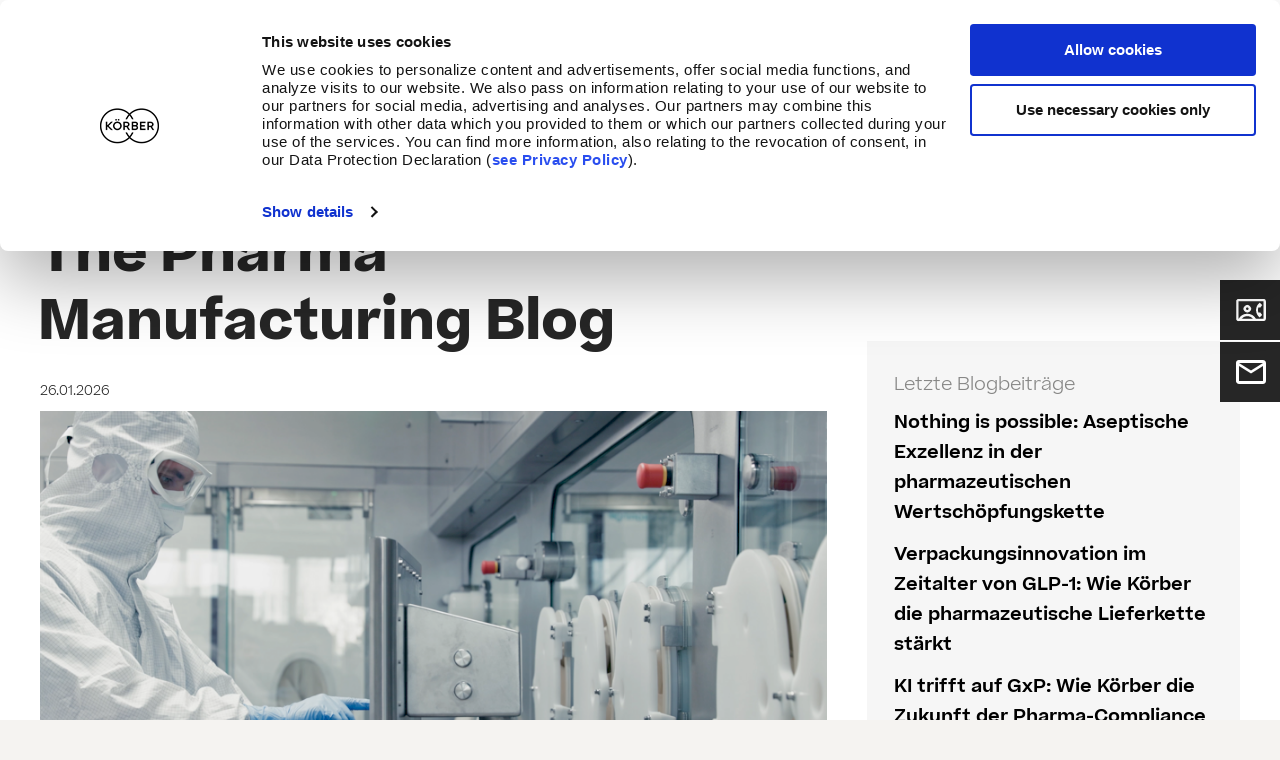

--- FILE ---
content_type: text/html; charset=utf-8
request_url: https://www.koerber-pharma.com/blog/page-3
body_size: 11929
content:
<!DOCTYPE html>
<html dir="ltr" lang="de-DE">
<head>

<meta charset="utf-8">
<!-- 
	This website is powered by TYPO3 - inspiring people to share!
	TYPO3 is a free open source Content Management Framework initially created by Kasper Skaarhoj and licensed under GNU/GPL.
	TYPO3 is copyright 1998-2026 of Kasper Skaarhoj. Extensions are copyright of their respective owners.
	Information and contribution at https://typo3.org/
-->



<title>Körber Pharma | Blog</title>
<meta http-equiv="x-ua-compatible" content="IE=edge" />
<meta name="generator" content="TYPO3 CMS" />
<meta name="viewport" content="width=device-width, initial-scale=1" />
<meta name="robots" content="index,follow" />
<meta property="og:image" content="https://www.koerber-pharma.com/typo3conf/ext/provider/Resources/Public/Frontend/Images/fallback.png" />
<meta property="og:image:url" content="https://www.koerber-pharma.com/typo3conf/ext/provider/Resources/Public/Frontend/Images/fallback.png" />
<meta property="og:image:width" content="0" />
<meta property="og:image:height" content="0" />
<meta property="og:type" content="website" />
<meta property="og:url" content="https://www.koerber-pharma.com/blog/page-3" />
<meta property="og:site_name" content="Körber Pharma" />
<meta property="og:title" content="Blog" />
<meta name="twitter:card" content="summary" />
<meta name="google" content="notranslate" />
<meta name="googlebot" content="index,follow" />
<meta name="baidu-site-verification" content="codeva-nhJGlVxNHy" />
<meta name="title" content="Blog" />

<link rel="stylesheet" href="/typo3temp/assets/compressed/merged-eb71971d4f07c88ff159c0d7fb28ee1d-f7d261b5b3f5e7fadab59cb8b88d9cd2.css?1769684205" media="all">

<link rel="stylesheet" href="/typo3temp/assets/compressed/merged-672cbe3050ae7ef41a93a09150884ff3-77c4192da81b234537bbaab4b4c50b57.css?1769684205" media="all">








	<script id="Cookiebot" src="https://consent.cookiebot.com/uc.js" data-cbid="db10d2ae-d634-454d-b5a0-f217a988c6f4" data-blockingmode="auto" type="text/javascript"></script>

	
	
			
			<!-- Google Tag Manager -->
			<script>
				var currentUserPageCulture = 'de';
				(function(w, d, s, l, i) {
					w[l] = w[l] || [];
					w[l].push({
						'gtm.start': new Date().getTime(),
						event: 'gtm.js'
					});
					var f = d.getElementsByTagName(s)[0],
						j = d.createElement(s),
						dl = l != 'dataLayer' ? '&l=' + l : '';
					j.async = true;
					j.src =
						'https://www.googletagmanager.com/gtm.js?id=' + i + dl;
					f.parentNode.insertBefore(j, f);
				})(window, document, 'script', 'dataLayer', 'GTM-M3M7F5G');
			</script>
			<!-- End Google Tag Manager -->
			
		

	
	
<link rel="apple-touch-icon" sizes="16x16" href="https://www.koerber-pharma.com/fileadmin/_processed_/a/b/csm_csm_koeber_67017ef8bf.png" /><link rel="apple-touch-icon" sizes="32x32" href="https://www.koerber-pharma.com/fileadmin/_processed_/a/b/csm_csm_koeber_49589fccc0.png" /><link rel="apple-touch-icon" sizes="96x96" href="https://www.koerber-pharma.com/fileadmin/_processed_/a/b/csm_csm_koeber_7b67cd4bd5.png" /><link rel="apple-touch-icon" sizes="144x144" href="https://www.koerber-pharma.com/fileadmin/_processed_/a/b/csm_csm_koeber_d7f1dcf0f3.png" /><link rel="apple-touch-icon" sizes="180x180" href="https://www.koerber-pharma.com/fileadmin/favicons/mes/csm_koeber.png" /><link rel="icon" type="image/png" href="https://www.koerber-pharma.com/fileadmin/_processed_/a/b/csm_csm_koeber_67017ef8bf.png" sizes="16x16" /><link rel="icon" type="image/png" href="https://www.koerber-pharma.com/fileadmin/_processed_/a/b/csm_csm_koeber_49589fccc0.png" sizes="32x32" /><link rel="icon" type="image/png" href="https://www.koerber-pharma.com/fileadmin/_processed_/a/b/csm_csm_koeber_7b67cd4bd5.png" sizes="96x96" /><link rel="icon" type="image/png" href="https://www.koerber-pharma.com/fileadmin/_processed_/a/b/csm_csm_koeber_d7f1dcf0f3.png" sizes="144x144" /><link rel="icon" type="image/png" href="https://www.koerber-pharma.com/fileadmin/favicons/mes/csm_koeber.png" sizes="180x180" /><meta name="msapplication-TileImage" content="https://www.koerber-pharma.com/fileadmin/_processed_/a/b/csm_csm_koeber_d7f1dcf0f3.png">


<link rel="canonical" href="https://www.koerber-pharma.com/blog/page-3"/>

<link rel="alternate" hreflang="de-DE" href="https://www.koerber-pharma.com/blog/page-3"/>
<link rel="alternate" hreflang="en-US" href="https://www.koerber-pharma.com/en/blog/page-3"/>
<link rel="alternate" hreflang="zh-guoyu" href="https://www.koerber-pharma.com/zh/%E5%8D%9A%E5%AE%A2/page-3"/>
<link rel="alternate" hreflang="x-default" href="https://www.koerber-pharma.com/blog/page-3"/>
</head>
<body class="preload">



		
				
						
					
			
		
		
		
		
	

<!-- Google Tag Manager --><noscript><iframe src="https://www.googletagmanager.com/ns.html?id=GTM-M3M7F5G" height="0" width="0" style="display:none;visibility:hidden"></iframe></noscript><!-- End Google Tag Manager --><div class="wrapper"><header class="megaMenuHeader mainHeader whiteHeader"><div class="navigationWrapper"><div class="navigationInner"><a class="logo" title="Körber Pharma" href="/"><img class="logo-normal" title="Körber Pharma" alt="Körber Pharma" src="/typo3conf/ext/provider/Resources/Public/Frontend/Images/logo.svg" width="1700" height="1000" loading="lazy" /><img class="logo-inverse" title="Körber Pharma" alt="Körber Pharma" src="/typo3conf/ext/provider/Resources/Public/Frontend/Images/logo-white.svg" width="1700" height="1000" loading="lazy" /></a><nav class="mainNavigationArea"><ul class="navPrimary"><li
				class="
			has-sub
			hasChildrenMainHeader"
				data-megaMenu-link="page-189"
			><a  href="/solutions"   title="Solutions &amp; Services">
        
            Solutions &amp; Services
        
    </a></li><li
				class="
			
			"
				data-megaMenu-link="page-3159"
			><a  href="/kundenerfolg"   title="Kundenerfolg">
        
            Kundenerfolg
        
    </a></li><li
				class="
			
			"
				data-megaMenu-link="page-3178"
			><a  href="/nachhaltigkeit"   title="Nachhaltigkeit">
        
            Nachhaltigkeit
        
    </a></li><li
				class="
			
			"
				data-megaMenu-link="page-3160"
			><a  href="/ecosystem"   title="Ökosystem">
        
            Ökosystem
        
    </a></li></ul><div class="subNavWrapper"><ul class="navMeta"><li class=""><a  href="/ueber-uns"   >
        
            Über uns
        
    </a></li><li class=""><a  href="/ueber-uns/standorte"   >
        
            Standorte
        
    </a></li><li class=""><a  href="/ueber-uns/mediacenter/downloads"   >
        
            Downloads
        
    </a></li><li class=""><a  href="/ueber-uns/events"   >
        
            Events
        
    </a></li><li class=""><a  href="/ueber-uns/karriere"   >
        
            Karriere
        
    </a></li><li class="active"><a  href="/blog"   >
        
            Blog
        
    </a></li><li class=""><a  href="/ueber-uns/kontakt"   >
        
            Kontakt
        
    </a></li></ul><div class="navLanguages"><a class="active" href="#" hreflang="de-DE">Deutsch</a><ul><li class=""><a href="/blog/page-3" hreflang="de-DE">Deutsch</a></li><li class=""><a href="/en/blog/page-3" hreflang="en-US">English</a></li><li class=""><a href="https://www.koerber-pharma.cn/blog/page-3" hreflang="zh-guoyu">中文</a></li><p><li><a href="https://www.koerber-pharma.jp" target="_parent" hreflang="ja-JP">日本</a></li></p></ul></div><div class="searchform"><div class="tx-solr-search-form"><form method="get" id="form_kesearch_searchfield" action="https://www.koerber-pharma.com/suche" data-suggest="https://www.koerber-pharma.com/suche?type=7384" data-suggest-header="Top Results"
          accept-charset="utf-8"><div class="inner"><input type="text" autocomplete="off" name="tx_solr[q]" value="" placeholder="Suchen nach" class="tx-solr-q js-solr-q tx-solr-suggest tx-solr-suggest-focus"><canvas width="30" height="30" class="active"></canvas><button type="submit" id="ke_search_searchfield_submit"></button></div></form></div></div></div></nav><a class="toggle-nav"></a></div></div><div class="megaMenus"><div class="megaMenusInner"><section class="megaMenu" data-megaMenu="page-189"><button class="close"><span>Solutions &amp; Services</span></button><nav class="megaNavigation"><ul><li class="hasChildrenHeader" data-megaContent-link="page-189-overview"><button class="current">
											Übersicht
										</button></li><li class="hasChildrenHeader" data-megaContent-link="page-197"><button>
													Software
												</button></li><li class="hasChildrenHeader" data-megaContent-link="page-196"><button>
													Transportsysteme
												</button></li><li class="hasChildrenHeader" data-megaContent-link="page-195"><button>
													Inspektionsmaschinen
												</button></li><li class="hasChildrenHeader" data-megaContent-link="page-194"><button>
													Verpackungsmaschinen
												</button></li><li class="hasChildrenHeader" data-megaContent-link="page-193"><button>
													Verpackungslösungen
												</button></li><li><a href="/solutions/aseptische-verfahrensloesungen">
													Aseptische Verfahrenslösungen
												</a></li><li class="hasChildrenHeader" data-megaContent-link="page-191"><button>
													Beratung
												</button></li><li class="hasChildrenHeader" data-megaContent-link="page-205"><button>
													Services
												</button></li></ul></nav><div class="megaContent megaContentOpen megaAccordion-Content closeOnMobile" data-megaContent="page-189-overview"><header class="megaContentHeader hasChildrenHeader megaAccordionHeader-Content"><button>
									Übersicht
								</button><span class="plus small" /></header><section class="megaContentSection megaAccordionContent"><div class="textArea big megaDivider"><h3>Unsere Lösungen</h3><div class="megaTeaserContent"><p>Wir haben für alles eine Lösung – und was noch wichtiger ist: Alle Lösungen arbeiten durch unseren Ökosystem-Ansatz optimal zusammen. In unseren derzeit sieben Kompetenzbereichen stehen wir Ihnen mit unserem umfassenden Know-how mit Rat und Tat zur Seite.</p><p><a href="/solutions" class="more">Alle Lösungen</a></p></div></div></section></div><div class="megaContent"></div><div class="megaContent" data-megaContent="page-197"><header class="megaContentHeader hasChildrenHeader megaAccordionHeader-Content"><a href="/solutions/software">Software</a><span class="plus small" /></header><section class="megaContentSection"><div class="textArea big megaDivider"><h3>Software</h3><div class="megaTeaserContent"><p>Mit unserem Werum PAS-X MES – am Standort oder in der Cloud installiert – und unseren Softwarelösungen für Datenanalyse, Track &amp; Trace, vernetzte Fabriken und intelligente Verpackungen sind wir der weltweit führende Anbieter und Partner der Pharma- und Biotechindustrie. Mit unserem ganzheitlichen Verständnis und Einsatz der Digitalisierung bleiben Sie zukunftssicher und verbinden digitale Innovation mit Nachhaltigkeit.</p><p><a href="/solutions/software" class="more">Übersicht Software</a></p></div></div><div class="navigationArea  siteLinkNavigation"><section class="slotsWrapper"><div class="slot"><nav><header class=""><a href="/solutions/software/pasx-extended">PAS-X: Weit mehr als ein MES</a></header></nav><nav><header class=""><a href="/solutions/software/werum-pas-x-mes-suite">PAS-X MES Suite</a></header></nav><nav><header class=""><a href="/solutions/software/werum-pas-x-add-ons">Werum PAS-X Add-ons</a></header></nav><nav><header class=""><a href="/solutions/software/werum-pas-x-fuer-zell-und-gentherapie">Werum PAS-X für Zell- und Gentherapie</a></header></nav><nav><header class=""><a href="/solutions/software/regulatory-information-management">Regulatory Information Management (RIM)</a></header></nav><nav><header class=""><a href="/solutions/software/pasx-kai">PAS-X K.AI</a></header></nav></div><div class="slot"><nav><header class=""><a href="/solutions/software/werum-pas-x-as-a-service">Cloud-basiert: Werum PAS-X as a Service</a></header></nav><nav><header class=""><a href="/solutions/software/werum-pas-x-savvy">Werum PAS-X Savvy Suite</a></header></nav><nav><header class=""><a href="/solutions/software/werum-pas-x-content-suite">Werum PAS-X Content Suite</a></header></nav><nav><header class=""><a href="/solutions/software/pas-x-biopharma-solution">PAS-X Biopharma Solution</a></header></nav><nav><header class=""><a href="/solutions/digital">Digital solutions</a></header></nav></div></section></div><div class="teaserArea megaDivider"><div class="megaWrapper"><article class="teaser"><a href="/solutions/software/pasx-extended" class="imageContainer"><img title="PAS-X: Weit mehr als ein MES" src="/fileadmin/_processed_/0/b/csm_Menu-Teaser-Werum-PAS-X-extended_f872e573e2.jpg" width="200" height="155" alt="" loading="lazy" /></a><div class="contentContainer"><h4><a href="/solutions/software/pasx-extended">
				PAS-X: Weit mehr als ein MES
			</a></h4><div class="megaTeaserContent"><p>PAS-X umfasst verschiedene Suiten für MES Software, Intelligence Software, Content und Services</p><div class="link"><a href="/solutions/software/pasx-extended" class="more">
					Weiterlesen
				</a></div></div></div></article></div></div></section></div><div class="megaContent" data-megaContent="page-196"><header class="megaContentHeader hasChildrenHeader megaAccordionHeader-Content"><a href="/solutions/transportsysteme">Transportsysteme</a><span class="plus small" /></header><section class="megaContentSection"><div class="textArea big megaDivider"><h3>Transportsysteme</h3><div class="megaTeaserContent"><p>Suchen Sie nach Wegen, die Komplexität Ihrer Produktion zu reduzieren und gleichzeitig flexibel auf Veränderungen in der Pharmaindustrie zu reagieren? Sie wünschen sich perfekt abgestimmte Produktionslinien, die nahtlos mit Ihrer bestehenden Software und Ihren Maschinen zusammenarbeiten? Wir sind Spezialisten für komplette Transportsysteme im Bereich Pharma- und Medizinprodukte. Unsere Lösungen sind maßgebend im Bereich des kontaktlosen und sicheren Transports von z.B. Glasspritzen.</p><p><a href="/solutions/transportsysteme" class="more">Übersicht Transportsysteme</a></p></div></div><div class="navigationArea  siteLinkNavigation"><section class="slotsWrapper"><div class="slot"><nav><header class=""><a href="/solutions/transportsysteme/transportsysteme">Produkt Transportsysteme</a></header></nav><nav><header class=""><a href="/solutions/transportsysteme/kontakt-linienintegration-transportsysteme">Linienintegration</a></header></nav><nav><header class=""><a href="/solutions/transportsysteme/massgeschneiderte-transportsysteme">Maßgeschneiderte Transportsysteme</a></header></nav></div><div class="slot"><nav><header class=""><a href="/solutions/transportsysteme/nest-und-tray-handling">Nest- und Tray-Handling</a></header></nav><nav><header class=""><a href="/solutions/transportsysteme/speicheroptionen">Speicheroptionen</a></header></nav></div></section></div></section></div><div class="megaContent" data-megaContent="page-195"><header class="megaContentHeader hasChildrenHeader megaAccordionHeader-Content"><a href="/solutions/inspektion">Inspektionsmaschinen</a><span class="plus small" /></header><section class="megaContentSection"><div class="textArea big megaDivider"><h3>Inspektion</h3><div class="megaTeaserContent"><p>Als weltweit führender Inspektionsexperte entwickeln wir Lösungen für die Pharma- und Biotechindustrie. Unser Angebot reicht von KI-gestützten Hochleistungsmaschinen und Halbautomaten über Laboreinheiten bis Inspektionsapplikationen für die Inprozesskontrolle. Als Pionier auf diesem Gebiet sorgen wir stets dafür, dass Maschinen und Software die gleiche Sprache sprechen.</p><p><a href="/solutions/inspektion" class="more">Übersicht Inspektion</a></p></div></div><div class="navigationArea  siteLinkNavigation"><section class="slotsWrapper"><div class="slot"><nav><header class=""><a href="/solutions/inspektion/maschinen-finder-inspektion">Maschinen-Finder</a></header></nav><nav><header class=""><a href="/solutions/inspektion/automatische-inspektion">Automatische Inspektion</a></header></nav><nav><header class=""><a href="/solutions/inspektion/halbautomatische-inspektion-v90">Halbautomatische Inspektion</a></header></nav><nav><header class=""><a href="/solutions/generalueberholte-maschinen">Generalüberholte Maschinen</a></header></nav></div><div class="slot"><nav><header class=""><a href="/solutions/inspektion/inprozesskontrolle">Inprozesskontrolle</a></header></nav><nav><header class=""><a href="/solutions/inspektion/laborequipment">Laborequipment</a></header></nav><nav><header class=""><a href="/solutions/inspektion/kontakt-linienintegration-inspektion">Linienintegration</a></header></nav></div></section></div><div class="teaserArea megaDivider"><h3>Maschinen-Finder</h3><div class="megaWrapper"><article class="teaser"><a href="/solutions/inspektion/maschinen-finder-inspektion" class="imageContainer"><img title="Ihr direkter Weg zu unseren Maschinen" src="/fileadmin/_processed_/f/0/csm_01_Solutions_Inspection_02395b7686.jpg" width="200" height="156" alt="" loading="lazy" /></a><div class="contentContainer"><h4><a href="/solutions/inspektion/maschinen-finder-inspektion">
				Ihr direkter Weg zu unseren Maschinen
			</a></h4><div class="megaTeaserContent"><p>Filtern Sie nach den Kriterien, die Ihnen wichtig sind.</p><div class="link"><a href="/solutions/inspektion/maschinen-finder-inspektion" class="more">
					Weiterlesen
				</a></div></div></div></article></div></div><div class="teaserArea megaDivider"><div class="megaWrapper"><article class="teaser"><a href="/services/xpert-view" class="imageContainer"><img title="Remote Service Tool Körber Xpert View" src="/fileadmin/_processed_/a/1/csm_xpert-view-teaser_240452ce85.jpg" width="200" height="156" alt="" loading="lazy" /></a><div class="contentContainer"><h4><a href="/services/xpert-view">
				Remote Service Tool Körber Xpert View
			</a></h4><div class="megaTeaserContent"><p>Unterstützung, wann und wo immer sie benötigt wird. Reduzieren Sie mit Körber Xpert View Ihre Ausfallzeiten und verbessern Sie Ihre Produktionsqualität.</p><div class="link"><a href="/services/xpert-view" class="more">
					Weiterlesen
				</a></div></div></div></article></div></div></section></div><div class="megaContent" data-megaContent="page-194"><header class="megaContentHeader hasChildrenHeader megaAccordionHeader-Content"><a href="/solutions/verpackungsmaschinen">Verpackungsmaschinen</a><span class="plus small" /></header><section class="megaContentSection"><div class="textArea big megaDivider"><h3>Verpackungsmaschinen</h3><div class="megaTeaserContent"><p>Wir sind führender Anbieter von Verpackungsmaschinen für flüssige und feste pharmazeutische- sowie für medizinische Produkte. Mit unseren Blister-, Sachet- und Stickpackmaschinen bieten wir Lösungen für Primärverpackungen. Unsere Side- und Topload-Kartonierer setzen weltweit Standards für die Sekundärverpackung. Unser Ökosystem-Ansatz stellt sicher, dass alle Maschinen, Software und anderen Komponenten harmonisch und auf höchstem Niveau zusammenarbeiten.</p><p><a href="/solutions/verpackungsmaschinen" class="more">Übersicht Verpackungsmaschinen</a></p></div></div><div class="navigationArea  siteLinkNavigation"><section class="slotsWrapper"><div class="slot"><nav><header class=""><a href="/solutions/verpackungsmaschinen/blister">Blisterlinien</a></header></nav><nav><header class=""><a href="/solutions/verpackungsmaschinen/kontakt-linienintegration-packaging">Linienintegration</a></header></nav><nav><header class=""><a href="/solutions/generalueberholte-maschinen">Generalüberholte Maschinen</a></header></nav></div><div class="slot"><nav><header class=""><a href="/solutions/verpackungsmaschinen/kartonierer">Kartonierer</a></header></nav><nav><header class=""><a href="/solutions/verpackungsmaschinen/sachet-und-stickpack">Sachet- und Stickpacklinien</a></header></nav><nav><header class=""><a href="/solutions/verpackungsmaschinen/end-of-line-loesungen">End of Line-Lösungen</a></header></nav></div></section></div><div class="teaserArea megaDivider"><div class="megaWrapper"><article class="teaser"><a href="/solutions/verpackungsmaschinen/end-of-line-loesungen/topload-sammelpacker" class="imageContainer"><img title="K.Pak Topload Case Packer" src="/fileadmin/_processed_/1/b/csm_Header-Packagaging-Machines-End-of-Line_3dfdacbd05.png" width="200" height="199" alt="" loading="lazy" /></a><div class="contentContainer"><h4><a href="/solutions/verpackungsmaschinen/end-of-line-loesungen/topload-sammelpacker">
				K.Pak Topload Case Packer
			</a></h4><div class="megaTeaserContent"><p>Introducing our latest solution from Körber; the K.Pak Topload Case Packer! Created specifically for the pharmaceutical industry, the K.Pak solution provides operator-friendly machines to complete any production line. Our solution focuses on innovative technology, high-quality design and expert handling and packaging of your product. It’s time to start connecting the dots with Körber!</p><div class="link"><a href="/solutions/verpackungsmaschinen/end-of-line-loesungen/topload-sammelpacker" class="more">
					Weiterlesen
				</a></div></div></div></article></div></div></section></div><div class="megaContent" data-megaContent="page-193"><header class="megaContentHeader hasChildrenHeader megaAccordionHeader-Content"><a href="/solutions/verpackungsmaterial">Verpackungslösungen</a><span class="plus small" /></header><section class="megaContentSection"><div class="textArea big megaDivider"><h3>Verpackungslösungen</h3><div class="megaTeaserContent"><p>Als langjährige Spezialisten entwickeln wir Verpackungslösungen für innovative und hochwertige Pharma-Sekundärverpackungen aus Karton. Wir bieten Ihnen Lösungen für Fälschungssicherheit, Standard- Faltschachteln und vieles mehr.</p><p><a href="/solutions/verpackungsmaterial" class="more">Übersicht Verpackungslösungen</a></p></div></div><div class="navigationArea  siteLinkNavigation"><section class="slotsWrapper"><div class="slot"><nav><header class=""><a href="/services/verpackungsentwicklung">Verpackungsentwicklung</a></header></nav><nav><header class=""><a href="/solutions/verpackungsmaterial/nachhaltige-verpackungen">Nachhaltige Verpackungen</a></header></nav><nav><header class=""><a href="/solutions/verpackungsmaterial/intelligente-verpackungen">Intelligente Verpackungen</a></header></nav><nav><header class=""><a href="/solutions/verpackungsmaterial/klinische-studien">Kleinserien und klinische Studien</a></header></nav><nav><header class=""><a href="/solutions/verpackungsmaterial/service-fuer-marketingmaterialien">Service für Marketingmaterialien</a></header></nav></div><div class="slot"><nav><header class=""><a href="/solutions/faltschachteln">Faltschachteln</a></header></nav><nav><header class=""><a href="/solutions/verpackungsmaterial#c1777">Sichere Verpackungen</a></header></nav><nav><header class=""><a href="/solutions/verpackungsmaterial/wallet-verpackungen">Wallet Verpackungen</a></header></nav><nav><header class=""><a href="/solutions/verpackungsmaterial/verpackungs-aufrichte-service">Verpackungs Aufrichte Service</a></header></nav><nav><header class=""><a href="/solutions/verpackungsmaterial/etiketten-und-packungsbeilagen">Etiketten &amp; Packungsbeilagen</a></header></nav></div></section></div><div class="teaserArea megaDivider"><div class="megaWrapper"><article class="teaser"><a href="/blog/wie-kann-ein-anbieter-von-packaging-qualification-service-bei-der-beschleunigung-von-produkteinfuehrungen-unterstuetzen" class="imageContainer"><img title="Von der Entwicklung bis zur Marktreife" src="/fileadmin/_processed_/4/2/csm_PQS_MB_2_411444bb83.jpg" width="200" height="156" alt="" loading="lazy" /></a><div class="contentContainer"><h4><a href="/blog/wie-kann-ein-anbieter-von-packaging-qualification-service-bei-der-beschleunigung-von-produkteinfuehrungen-unterstuetzen">
				Von der Entwicklung bis zur Marktreife
			</a></h4><div class="megaTeaserContent"><p>Körber bietet Packaging Qualification Services aus einer Hand.</p><div class="link"><a href="/blog/wie-kann-ein-anbieter-von-packaging-qualification-service-bei-der-beschleunigung-von-produkteinfuehrungen-unterstuetzen" class="more">
					Weiterlesen
				</a></div></div></div></article></div></div></section></div><div class="megaContent"><header class="megaContentHeader "><a href="/solutions/aseptische-verfahrensloesungen">Aseptische Verfahrenslösungen</a></header></div><div class="megaContent" data-megaContent="page-191"><header class="megaContentHeader hasChildrenHeader megaAccordionHeader-Content"><a href="/solutions/beratung">Beratung</a><span class="plus small" /></header><section class="megaContentSection"><div class="textArea big megaDivider"><h3>Beratung</h3><div class="megaTeaserContent"><p>Unsere Experten beraten Sie nach der Analyse Ihrer Anforderungen, zeigen Ihnen Optimierungspotenziale auf und unterstützen Sie bei der Implementierung von Projekten in allen Bereichen der Pharma-, Biotech- und Medizinproduktindustrie. Unser Ziel ist die ganzheitliche Optimierung Ihrer Factory of Excellence.</p><p><a href="/solutions/beratung" class="more">Übersicht Beratung</a></p></div></div><div class="navigationArea  siteLinkNavigation"><section class="slotsWrapper"><div class="slot"><nav><header class=""><a href="/solutions/beratung#c1804">Manufacturing Execution System-Beratung</a></header></nav><nav><header class=""><a href="/solutions/beratung/digitalconsulting">Digital Transformation-Beratung</a></header></nav><nav><header class=""><a href="/solutions/beratung#c1802">Manufacturing Operations Management-Beratung</a></header></nav><nav><header class=""><a href="/solutions/beratung/supply-chain-management-beratung">Supply Chain Management-Beratung</a></header></nav></div><div class="slot"><nav><header class=""><a href="/solutions/beratung#c1803">Computerized System Validation (CSV)-Beratung</a></header></nav><nav><header class=""><a href="/solutions/digital/lineoptimizer">Line-Optimierung</a></header></nav><nav><header class=""><a href="/solutions/beratung/track-trace-beratung">Track &amp; Trace-Beratung</a></header></nav><nav><header class=""><a href="/services/pas-x-cmc-innovation-consulting">PAS-X CMC Innovation-Beratung</a></header></nav></div></section></div><div class="teaserArea megaDivider"><div class="megaWrapper"></div></div><div class="teaserArea megaDivider"><div class="megaWrapper"></div></div></section></div><div class="megaContent" data-megaContent="page-205"><header class="megaContentHeader hasChildrenHeader megaAccordionHeader-Content"><a href="/services">Services</a><span class="plus small" /></header><section class="megaContentSection"><div class="textArea big megaDivider"><h3>Services</h3><div class="megaTeaserContent"><p>Sie benötigen Hilfe bei einem bestimmten Produkt oder haben Fragen zu einem unserer Kompetenzbereiche? Skalieren und entwickeln Sie Ihre Factory of Excellence optimal weiter – mit Körber. Wir bieten Ihnen proaktive, datengestützte Beratung und Services für nachhaltigen Erfolg.</p><p><a href="/services" class="more">Alle Services</a></p></div></div><div class="textArea big megaDivider"><h3>Ticketsystem für Machine Services</h3><div class="megaTeaserContent"><p>Unser neues Ticket-System ist jetzt live und macht es einfacher als je zuvor, Support anzufordern, den Fortschritt zu verfolgen und Service-Informationen für Ihre Maschinen abzurufen.</p><p><a href="https://myportal.koerber-pharma.com/" target="_blank" class="more" rel="noreferrer">Zum Ticket-System</a></p></div></div><div class="navigationArea  siteLinkNavigation"><section class="slotsWrapper"><div class="slot"><nav><header class=""><a href="/services/machine-services">Machine Services</a></header></nav><nav><header class=""><a href="/services/xpert-view">Xpert View (remote assistance)</a></header></nav><nav><header class=""><a href="/services/academy">Akademie (Training)</a></header></nav><nav><header class=""><a href="/services/ersatzteile">Ersatzteile</a></header></nav><nav><header class=""><a href="/services/formatteile">Formatteile (Teileanpassung)</a></header></nav><nav><header class=""><a href="/services/qualitaet-und-compliance">Qualität &amp; Compliance</a></header></nav><nav><header class=""><a href="/services/implementierung">Software-Implementierung</a></header></nav><nav><header class=""><a href="/services/pas-x-cmc-innovation-consulting">PAS-X CMC Innovation Consulting</a></header></nav></div><div class="slot"><nav><header class=""><a href="/services/smart-service">Smart service (machine support)</a></header></nav><nav><header class=""><a href="/services/service-vereinbarungen">Servicevereinbarungen</a></header></nav><nav><header class=""><a href="/services/vor-ort-service">Vor-Ort-Service</a></header></nav><nav><header class=""><a href="/services/upgrade">Upgrades</a></header></nav><nav><header class=""><a href="/services/obsoleszenz">Obsoleszenz Management</a></header></nav><nav><header class=""><a href="/services/pas-x-mbr-services">MBR Studio</a></header></nav><nav><header class=""><a href="/services/packaging-qualification-services">Packaging Qualification Services</a></header></nav><nav><header class=""><a href="/services/verpackungsentwicklung">Verpackungsentwicklung</a></header></nav></div></section></div></section></div></section><section class="megaMenu" data-megaMenu="page-3159"><button class="close"><span>Kundenerfolg</span></button><nav class="megaNavigation"><ul><li><a class="current" href="/kundenerfolg">
											Übersicht
										</a></li></ul></nav></section><section class="megaMenu" data-megaMenu="page-3178"><button class="close"><span>Nachhaltigkeit</span></button><nav class="megaNavigation"><ul><li><a class="current" href="/nachhaltigkeit">
											Übersicht
										</a></li></ul></nav></section><section class="megaMenu" data-megaMenu="page-3160"><button class="close"><span>Ökosystem</span></button><nav class="megaNavigation"><ul><li><a class="current" href="/ecosystem">
											Übersicht
										</a></li></ul></nav></section><div class="subNavWrapper"><ul class="navMeta"><li class=""><a  href="/ueber-uns"   >
        
            Über uns
        
    </a></li><li class=""><a  href="/ueber-uns/standorte"   >
        
            Standorte
        
    </a></li><li class=""><a  href="/ueber-uns/mediacenter/downloads"   >
        
            Downloads
        
    </a></li><li class=""><a  href="/ueber-uns/events"   >
        
            Events
        
    </a></li><li class=""><a  href="/ueber-uns/karriere"   >
        
            Karriere
        
    </a></li><li class="active"><a  href="/blog"   >
        
            Blog
        
    </a></li><li class=""><a  href="/ueber-uns/kontakt"   >
        
            Kontakt
        
    </a></li></ul><div class="navLanguages"><a class="active" href="#" hreflang="de-DE">Deutsch</a><ul><li class=""><a href="/blog/page-3" hreflang="de-DE">Deutsch</a></li><li class=""><a href="/en/blog/page-3" hreflang="en-US">English</a></li><li class=""><a href="https://www.koerber-pharma.cn/blog/page-3" hreflang="zh-guoyu">中文</a></li><p><li><a href="https://www.koerber-pharma.jp" target="_parent" hreflang="ja-JP">日本</a></li></p></ul></div></div></div></div></header><div class="container"><!--TYPO3SEARCH_begin--><div class="blog-list teasers"><div class="blog-detail__header"></div><div class="row justify-content-between"><div class="col-12 col-lg-8"><a class="anchor" id="c1409"></a><div class="spacing-t-m"><h1 class="order-1">
                        
                                The Pharma Manufacturing Blog
                            
                    </h1><div class="row"><div class="col-12"><div class="teaser is-first"><a class="category" rel="bookmark" href="/blog/nothing-is-possible-aseptische-exzellenz-in-der-pharmazeutischen-wertschoepfungskette"><time class="entry-date published" datetime="2026-01-26T14:57:55-+0100" itemprop="datepublished">26.01.2026</time></a><a class="image-container" href="/blog/nothing-is-possible-aseptische-exzellenz-in-der-pharmazeutischen-wertschoepfungskette"><div class="image-wrap"><img src="/fileadmin/_processed_/5/c/csm_Screenshot_Video_4-52s_73c3b12abb.png" width="876" height="525" alt="" /></div></a><div class="textbox"><h1 itemprop="name" class="copy-md bold"><a href="/blog/nothing-is-possible-aseptische-exzellenz-in-der-pharmazeutischen-wertschoepfungskette">Nothing is possible: Aseptische Exzellenz in der pharmazeutischen Wertschöpfungskette</a></h1><p></p><p itemprop="description">Stellen Sie sich vor: Ein lebenswichtiges Medikament wird hergestellt, und der Unterschied zwischen Erfolg und Misserfolg liegt in der Aufrechterhaltung einer aseptischen Umgebung, in der selbst mikroskopische Verunreinigungen aus dem Produktionsprozess eliminiert werden.</p><a class="more" rel="bookmark" href="/blog/nothing-is-possible-aseptische-exzellenz-in-der-pharmazeutischen-wertschoepfungskette">
				Weiterlesen
			</a></div></div></div><div class="col-6"><div class="teaser "><a class="category" rel="bookmark" href="/blog/verpackungsinnovation-im-zeitalter-von-glp-1-wie-koerber-die-pharmazeutische-lieferkette-staerkt"><time class="entry-date published" datetime="2025-12-05T17:14:21-+0100" itemprop="datepublished">05.12.2025</time></a><a class="image-container" href="/blog/verpackungsinnovation-im-zeitalter-von-glp-1-wie-koerber-die-pharmazeutische-lieferkette-staerkt"><div class="image-wrap"><img src="/fileadmin/_processed_/7/4/csm_header-glp-1_9afced2522.jpg" width="403" height="403" alt="" /></div></a><div class="textbox"><h1 itemprop="name" class="copy-md bold"><a href="/blog/verpackungsinnovation-im-zeitalter-von-glp-1-wie-koerber-die-pharmazeutische-lieferkette-staerkt">Verpackungsinnovation im Zeitalter von GLP-1: Wie Körber die pharmazeutische Lieferkette stärkt</a></h1><p></p><p itemprop="description">In einer Welt, in der Innovationen im Gesundheitswesen rasend schnell voranschreiten, müssen pharmazeutische Verpackungen nicht nur Schritt halten, sondern auch zukünftige Entwicklungen antizipieren.</p><a class="more" rel="bookmark" href="/blog/verpackungsinnovation-im-zeitalter-von-glp-1-wie-koerber-die-pharmazeutische-lieferkette-staerkt">
				Weiterlesen
			</a></div></div></div><div class="col-6"><div class="teaser "><a class="category" rel="bookmark" href="/blog/ki-trifft-auf-gxp"><time class="entry-date published" datetime="2025-09-23T16:45:51-+0200" itemprop="datepublished">23.09.2025</time></a><a class="image-container" href="/blog/ki-trifft-auf-gxp"><div class="image-wrap"><img src="/fileadmin/_processed_/3/b/csm_Stefan_Muench_Web_Large-LD_04061_dc08e36431.jpg" width="403" height="403" alt="" /></div></a><div class="textbox"><h1 itemprop="name" class="copy-md bold"><a href="/blog/ki-trifft-auf-gxp">KI trifft auf GxP: Wie Körber die Zukunft der Pharma-Compliance gestaltet</a></h1><p></p><p itemprop="description">Künstliche Intelligenz verändert die Pharmaindustrie rasant und definiert neu, wie Unternehmen entwickeln, produzieren und Qualität sichern. Dies stellt eine erhebliche Herausforderung dar: Wie kann man KI einsetzen, ohne Compliance, Produktqualität und vor allem die Patientensicherheit zu gefährden?</p><a class="more" rel="bookmark" href="/blog/ki-trifft-auf-gxp">
				Weiterlesen
			</a></div></div></div><div class="col-6"><div class="teaser "><a class="category" rel="bookmark" href="/blog/evalidation"><time class="entry-date published" datetime="2025-02-19T17:20:24-+0100" itemprop="datepublished">19.02.2025</time></a><a class="image-container" href="/blog/evalidation"><div class="image-wrap"><img src="/fileadmin/_processed_/c/2/csm_evalidation-header_e2d96d648f.jpg" width="403" height="403" alt="" /></div></a><div class="textbox"><h1 itemprop="name" class="copy-md bold"><a href="/blog/evalidation">eValidation: The future of compliance, efficiency, and data integrity</a></h1><p></p><p itemprop="description">This article explores the benefits of eValidation and how our partnership with a leading validation software provider is driving innovation in the pharma industry today.</p><a class="more" rel="bookmark" href="/blog/evalidation">
				Weiterlesen
			</a></div></div></div><div class="col-6"><div class="teaser "><a class="category" rel="bookmark" href="/blog/steigern-sie-die-effizienz-ihrer-pharmaproduktion-durch-intelligentes-mbr-design"><time class="entry-date published" datetime="2025-01-27T15:45:33-+0100" itemprop="datepublished">27.01.2025</time></a><a class="image-container" href="/blog/steigern-sie-die-effizienz-ihrer-pharmaproduktion-durch-intelligentes-mbr-design"><div class="image-wrap"><img src="/fileadmin/_processed_/5/6/csm_Web_Large-Riantics_08_2017_N812678_16-9_71b241ce67.jpg" width="403" height="403" alt="" /></div></a><div class="textbox"><h1 itemprop="name" class="copy-md bold"><a href="/blog/steigern-sie-die-effizienz-ihrer-pharmaproduktion-durch-intelligentes-mbr-design">Steigern Sie die Effizienz Ihrer Pharmaproduktion durch intelligentes MBR-Design</a></h1><p></p><p itemprop="description">In der stark regulierten Pharmaindustrie spielt das Design des Master Batch Records (MBR) eine zentrale Rolle. Es enthält alle spezifischen Produktionsschritte und Anweisungen, und gewährleistet so die Konsistenz und Qualität eines bestimmten pharmazeutischen Produkts oder einer Charge.</p><a class="more" rel="bookmark" href="/blog/steigern-sie-die-effizienz-ihrer-pharmaproduktion-durch-intelligentes-mbr-design">
				Weiterlesen
			</a></div></div></div><div class="col-6"><div class="teaser "><a class="category" rel="bookmark" href="/blog/navigieren-in-der-post-pandemie-landschaft-kostensenkungsmassnahmen-und-technologieakzeptanz-in-suedostasien"><time class="entry-date published" datetime="2025-01-21T09:21:29-+0100" itemprop="datepublished">21.01.2025</time></a><a class="image-container" href="/blog/navigieren-in-der-post-pandemie-landschaft-kostensenkungsmassnahmen-und-technologieakzeptanz-in-suedostasien"><div class="image-wrap"><img src="/fileadmin/_processed_/2/f/csm_Web_Large-XPertView_Bilder___32_von_40__7e1e40869f.jpg" width="403" height="403" alt="" /></div></a><div class="textbox"><h1 itemprop="name" class="copy-md bold"><a href="/blog/navigieren-in-der-post-pandemie-landschaft-kostensenkungsmassnahmen-und-technologieakzeptanz-in-suedostasien">Navigieren in der Post-Pandemie-Landschaft: Kostensenkungsmaßnahmen und Technologieakzeptanz in Südostasien</a></h1><p></p><p itemprop="description">Die COVID-19-Pandemie mag nicht mehr die globalen Schlagzeilen dominieren, doch ihre weitreichenden Auswirkungen prägen weiterhin Branchen und Volkswirtschaften, insbesondere in Regionen wie Südostasien. </p><a class="more" rel="bookmark" href="/blog/navigieren-in-der-post-pandemie-landschaft-kostensenkungsmassnahmen-und-technologieakzeptanz-in-suedostasien">
				Weiterlesen
			</a></div></div></div><div class="col-6"><div class="teaser "><a class="category" rel="bookmark" href="/blog/bereit-fuer-pharma-40-starten-sie-ihre-digitale-transformation-mit-unserem-digital-maturity-assessment"><time class="entry-date published" datetime="2024-11-18T13:37:13-+0100" itemprop="datepublished">18.11.2024</time></a><a class="image-container" href="/blog/bereit-fuer-pharma-40-starten-sie-ihre-digitale-transformation-mit-unserem-digital-maturity-assessment"><div class="image-wrap"><img src="/fileadmin/_processed_/1/8/csm_Koerber_Digital_Maturity_Assessment_for_pharmaceutical_companies_45c64af843.jpg" width="403" height="403" alt="" /></div></a><div class="textbox"><h1 itemprop="name" class="copy-md bold"><a href="/blog/bereit-fuer-pharma-40-starten-sie-ihre-digitale-transformation-mit-unserem-digital-maturity-assessment">Bereit für Pharma 4.0? Starten Sie Ihre digitale Transformation mit unserem Digital Maturity Assessment</a></h1><p></p><p itemprop="description">Erfahren Sie, wie das Digital Maturity Assessment von Körber Pharma Consulting Ihnen hilft, Ihre digitale Reife zu erfassen und Ihre Transformation zu Pharma 4.0 zu gestalten. Optimieren Sie Ihre Produktion, steigern Sie die Effizienz und bleiben Sie wettbewerbsfähig.</p><a class="more" rel="bookmark" href="/blog/bereit-fuer-pharma-40-starten-sie-ihre-digitale-transformation-mit-unserem-digital-maturity-assessment">
				Weiterlesen
			</a></div></div></div><div class="col-6"><div class="teaser "><a class="category" rel="bookmark" href="/blog/interaktiv-und-praxisnah-erweitern-sie-das-wissen-ihrer-mitarbeiter-mit-der-academy"><time class="entry-date published" datetime="2024-10-26T10:25:20-+0200" itemprop="datepublished">26.10.2024</time></a><a class="image-container" href="/blog/interaktiv-und-praxisnah-erweitern-sie-das-wissen-ihrer-mitarbeiter-mit-der-academy"><div class="image-wrap"><img src="/fileadmin/_processed_/6/6/csm_Koerber_Academy_Pharma_learning_courses_33edb92434.jpg" width="403" height="403" alt="" /></div></a><div class="textbox"><h1 itemprop="name" class="copy-md bold"><a href="/blog/interaktiv-und-praxisnah-erweitern-sie-das-wissen-ihrer-mitarbeiter-mit-der-academy">Interaktiv und praxisnah: Erweitern Sie das Wissen Ihrer Mitarbeiter mit der Academy</a></h1><p></p><p itemprop="description"></p><a class="more" rel="bookmark" href="/blog/interaktiv-und-praxisnah-erweitern-sie-das-wissen-ihrer-mitarbeiter-mit-der-academy">
				Weiterlesen
			</a></div></div></div><div class="col-6"><div class="teaser "><a class="category" rel="bookmark" href="/blog/warum-komplex-wenn-es-auch-einfach-geht"><time class="entry-date published" datetime="2024-10-17T09:00:00-+0200" itemprop="datepublished">17.10.2024</time></a><a class="image-container" href="/blog/warum-komplex-wenn-es-auch-einfach-geht"><div class="image-wrap"><img src="/fileadmin/_processed_/d/7/csm_Koerber_Aseptic_processing_pharma_isolator_bdffbe0de3.jpg" width="403" height="403" alt="" /></div></a><div class="textbox"><h1 itemprop="name" class="copy-md bold"><a href="/blog/warum-komplex-wenn-es-auch-einfach-geht">Warum komplex, wenn es auch einfach geht?!</a></h1><p></p><p itemprop="description">Erfahren Sie, wie Körbers strategische Ökosystempartnerschaften ganzheitliche Lösungen für die Pharma- und Biotechindustrie bieten, die Effizienz und Wertschöpfung über den gesamten Produktlebenszyklus hinweg steigern.</p><a class="more" rel="bookmark" href="/blog/warum-komplex-wenn-es-auch-einfach-geht">
				Weiterlesen
			</a></div></div></div><div class="col-6"><div class="teaser "><a class="category" rel="bookmark" href="/blog/der-weg-der-biopharmaindustrie-zu-mes-in-der-cloud"><time class="entry-date published" datetime="2024-10-08T09:00:00-+0200" itemprop="datepublished">08.10.2024</time></a><a class="image-container" href="/blog/der-weg-der-biopharmaindustrie-zu-mes-in-der-cloud"><div class="image-wrap"><img src="/fileadmin/_processed_/6/a/csm_KPLU_GR_BioPharma_20240930-Header_7df5a4d94e.jpg" width="403" height="403" alt="" /></div></a><div class="textbox"><h1 itemprop="name" class="copy-md bold"><a href="/blog/der-weg-der-biopharmaindustrie-zu-mes-in-der-cloud">Der Weg der Biopharmaindustrie zu MES in der Cloud</a></h1><p></p><p itemprop="description"></p><a class="more" rel="bookmark" href="/blog/der-weg-der-biopharmaindustrie-zu-mes-in-der-cloud">
				Weiterlesen
			</a></div></div></div></div><div id="blog-pagination"><div class="pagination"><ul><li class="active"><a href="/blog/page-3?tx_blog_posts%5BcurrentPage%5D=1&amp;cHash=5df54528b195dd89cd4583e5748a7220" aria-label="Aktuelle Seite, Seite 1" aria-current="true">
                            1
                        </a></li><li class=""><a href="/blog/page-3?tx_blog_posts%5BcurrentPage%5D=2&amp;cHash=805bf4f5f43844391d5470287a9ef3e7" aria-label="Gehe zur Seite 2">
                            2
                        </a></li><li class=""><a href="/blog/page-3?tx_blog_posts%5BcurrentPage%5D=3&amp;cHash=84a5971ab16aa0b573eb9c2010eec940" aria-label="Gehe zur Seite 3">
                            3
                        </a></li><li class=""><a href="/blog/page-3?tx_blog_posts%5BcurrentPage%5D=4&amp;cHash=e7a0be6fa373425e30ddf1b27c9f76bb" aria-label="Gehe zur Seite 4">
                            4
                        </a></li><li class=""><a href="/blog/page-3?tx_blog_posts%5BcurrentPage%5D=5&amp;cHash=4be24cca4f060f8daf4842fbef16569d" aria-label="Gehe zur Seite 5">
                            5
                        </a></li><li class=""><a href="/blog/page-3?tx_blog_posts%5BcurrentPage%5D=6&amp;cHash=a466af242374f41303ea9191e1f4ee6c" aria-label="Gehe zur Seite 6">
                            6
                        </a></li><li class=""><a href="/blog/page-3?tx_blog_posts%5BcurrentPage%5D=7&amp;cHash=adc86e0f7f135ca2a3aef6f88c191fbc" aria-label="Gehe zur Seite 7">
                            7
                        </a></li><li class=""><a href="/blog/page-3?tx_blog_posts%5BcurrentPage%5D=8&amp;cHash=3bc5b0bf8bd29272a0713ac5701a597e" aria-label="Gehe zur Seite 8">
                            8
                        </a></li><li class=""><a href="/blog/page-3?tx_blog_posts%5BcurrentPage%5D=9&amp;cHash=1a9fef34f9961835e0697cac089ab131" aria-label="Gehe zur Seite 9">
                            9
                        </a></li><li class=""><a href="/blog/page-3?tx_blog_posts%5BcurrentPage%5D=10&amp;cHash=8a9162e0ff61420465a7b4decf52fe42" aria-label="Gehe zur Seite 10">
                            10
                        </a></li><li><a class="next" href="/blog/page-3?tx_blog_posts%5BcurrentPage%5D=2&amp;cHash=805bf4f5f43844391d5470287a9ef3e7" aria-label="" rel="next">
                    Weiter
                </a></li></ul></div></div></div></div><aside class="col-12 col-lg-4"><div class="sidebar"><a class="anchor" id="c1418"></a><div id="t1418" ><div class="spacing-t-m"></div></div><a class="anchor" id="c1408"></a><div class="spacing-t-m"><aside class="tx-blog-widget"><div class="sidebar__inner"><div class="sidebar__block"><p class="topic">Letzte Blogbeiträge</p><ul class="list list-unstyled"><li><a href="/blog/nothing-is-possible-aseptische-exzellenz-in-der-pharmazeutischen-wertschoepfungskette">Nothing is possible: Aseptische Exzellenz in der pharmazeutischen Wertschöpfungskette</a></li><li><a href="/blog/verpackungsinnovation-im-zeitalter-von-glp-1-wie-koerber-die-pharmazeutische-lieferkette-staerkt">Verpackungsinnovation im Zeitalter von GLP-1: Wie Körber die pharmazeutische Lieferkette stärkt</a></li><li><a href="/blog/ki-trifft-auf-gxp">KI trifft auf GxP: Wie Körber die Zukunft der Pharma-Compliance gestaltet</a></li><li><a href="/blog/evalidation">eValidation: The future of compliance, efficiency, and data integrity</a></li><li class="show-more"><a>Show all</a></li><li><a href="/blog/steigern-sie-die-effizienz-ihrer-pharmaproduktion-durch-intelligentes-mbr-design">Steigern Sie die Effizienz Ihrer Pharmaproduktion durch intelligentes MBR-Design</a></li></ul></div></div></aside><aside class="tx-blog-widget"><div class="sidebar__inner"><div class="sidebar__block"><p class="topic">
					Kategorien
				</p><ul class="categories list-inline"><li class="list-item category-item category-item-303 "><a href="/blog/categories/category/academy">Academy</a>
							(1)

						</li><li class="list-item category-item category-item-10 "><a href="/blog/categories/category/cell-gene">Cell & Gene</a>
							(5)

						</li><li class="list-item category-item category-item-7 "><a href="/blog/categories/category/data-analytics">Data Analytics</a>
							(32)

						</li><li class="list-item category-item category-item-9 "><a href="/blog/categories/category/data-integrity">Data Integrity</a>
							(12)

						</li><li class="show-more"><a>Show all</a></li><li class="list-item category-item category-item-132 "><a href="/blog/categories/category/events">Events</a>
							(1)

						</li><li class="list-item category-item category-item-401 "><a href="/blog/categories/category/mbr-design">MBR Design</a>
							(1)

						</li><li class="list-item category-item category-item-6 "><a href="/blog/categories/category/mes">MES</a>
							(9)

						</li><li class="list-item category-item category-item-11 "><a href="/blog/categories/category/pharma-40">Pharma 4.0</a>
							(19)

						</li><li class="list-item category-item category-item-8 "><a href="/blog/categories/category/pharma-oee">Pharma OEE</a>
							(2)

						</li><li class="list-item category-item category-item-12 "><a href="/blog/categories/category/regulatory-information">Regulatory Information</a>
							(2)

						</li><li class="list-item category-item category-item-211 "><a href="/blog/categories/category/default-937a8a6090">Validation</a>
							(2)

						</li></ul></div></div></aside><aside class="tx-blog-widget"><div class="sidebar__inner"><div class="sidebar__block"><p class="topic">Schlagworte
				<ul class="list list-unstyled"><li><a href="/blog/tags/tag/software">Software</a></li><li><a href="/blog/tags/tag/biotech">Biotech</a></li><li><a href="/blog/tags/tag/manufacturing-execution-system">Manufacturing Execution System</a></li><li><a href="/blog/tags/tag/mes">MES</a></li><li class="show-more"><a>Show all</a></li><li><a href="/blog/tags/tag/implementation">Implementation</a></li><li><a href="/blog/tags/tag/digitization">Digitization</a></li><li><a href="/blog/tags/tag/pharma-40">Pharma 4.0</a></li><li><a href="/blog/tags/tag/ebr">EBR</a></li><li><a href="/blog/tags/tag/commercial-manufacturing">Commercial Manufacturing</a></li><li><a href="/blog/tags/tag/electronic-batch-recording">Electronic Batch Recording</a></li><li><a href="/blog/tags/tag/industry-40">Industry 4.0</a></li><li><a href="/blog/tags/tag/biopharmaceutical-manufacturing">Biopharmaceutical Manufacturing</a></li><li><a href="/blog/tags/tag/pharma-manufacturer">Pharma Manufacturer</a></li><li><a href="/blog/tags/tag/werum-pas-x-savvy">Werum PAS-X Savvy</a></li><li><a href="/blog/tags/tag/pharma">Pharma</a></li><li><a href="/blog/tags/tag/pharmaceutical-manufacturing">Pharmaceutical Manufacturing</a></li><li><a href="/blog/tags/tag/data-integrity">Data Integrity</a></li><li><a href="/blog/tags/tag/life-sciences">Life sciences</a></li><li><a href="/blog/tags/tag/quality">Quality</a></li><li><a href="/blog/tags/tag/data">Data</a></li></ul></div></div></aside><aside class="tx-blog-widget"></aside><aside class="tx-blog-widget"><div class="sidebar__inner"><div class="sidebar__block"><p class="topic">Archiv</p><ul class="archive"><li class="archive-item archive-item-year archive-item-2026"><a class="archive-item-year-link" title="2026" href="/blog/categories/archive/archive/2026">
                            2026
                        </a><a class="archive-item-year-rss" title="2026" href="/blog/categories/archive/archive/2026/blog.archive.xml"><i class="fa fa-rss-square"></i></a><ul><li class="archive-item archive-item-month archive-item-2026-1"><a class="archive-item-month-link" title="Januar 2026" href="/blog/categories/archive/archive/2026/januar">
            
                        Januar (1)
                    
        </a></li></ul></li><li class="archive-item archive-item-year archive-item-2025"><a class="archive-item-year-link" title="2025" href="/blog/categories/archive/archive/2025">
                            2025
                        </a><a class="archive-item-year-rss" title="2025" href="/blog/categories/archive/archive/2025/blog.archive.xml"><i class="fa fa-rss-square"></i></a><ul><li class="archive-item archive-item-month archive-item-2025-12"><a class="archive-item-month-link" title="Dezember 2025" href="/blog/categories/archive/archive/2025/dezember">
            
                        Dezember (1)
                    
        </a></li><li class="archive-item archive-item-month archive-item-2025-9"><a class="archive-item-month-link" title="September 2025" href="/blog/categories/archive/archive/2025/september">
            
                        September (1)
                    
        </a></li><li class="archive-item archive-item-month archive-item-2025-2"><a class="archive-item-month-link" title="Februar 2025" href="/blog/categories/archive/archive/2025/februar">
            
                        Februar (1)
                    
        </a></li><li class="archive-item archive-item-month archive-item-2025-1"><a class="archive-item-month-link" title="Januar 2025" href="/blog/categories/archive/archive/2025/januar">
            
                        Januar (2)
                    
        </a></li></ul></li><li class="archive-item archive-item-year archive-item-2024"><a class="archive-item-year-link" title="2024" href="/blog/categories/archive/archive/2024">
                            2024
                        </a><a class="archive-item-year-rss" title="2024" href="/blog/categories/archive/archive/2024/blog.archive.xml"><i class="fa fa-rss-square"></i></a><ul><li class="archive-item archive-item-month archive-item-2024-11"><a class="archive-item-month-link" title="November 2024" href="/blog/categories/archive/archive/2024/november">
            
                        November (1)
                    
        </a></li><li class="archive-item archive-item-month archive-item-2024-10"><a class="archive-item-month-link" title="Oktober 2024" href="/blog/categories/archive/archive/2024/oktober">
            
                        Oktober (3)
                    
        </a></li><li class="archive-item archive-item-month archive-item-2024-7"><a class="archive-item-month-link" title="Juli 2024" href="/blog/categories/archive/archive/2024/juli">
            
                        Juli (2)
                    
        </a></li><li class="archive-item archive-item-month archive-item-2024-5"><a class="archive-item-month-link" title="Mai 2024" href="/blog/categories/archive/archive/2024/mai">
            
                        Mai (1)
                    
        </a></li><li class="archive-item archive-item-month archive-item-2024-4"><a class="archive-item-month-link" title="April 2024" href="/blog/categories/archive/archive/2024/april">
            
                        April (1)
                    
        </a></li><li class="archive-item archive-item-month archive-item-2024-3"><a class="archive-item-month-link" title="März 2024" href="/blog/categories/archive/archive/2024/maerz">
            
                        März (1)
                    
        </a></li><li class="archive-item archive-item-month archive-item-2024-2"><a class="archive-item-month-link" title="Februar 2024" href="/blog/categories/archive/archive/2024/februar">
            
                        Februar (1)
                    
        </a></li><li class="archive-item archive-item-month archive-item-2024-1"><a class="archive-item-month-link" title="Januar 2024" href="/blog/categories/archive/archive/2024/januar">
            
                        Januar (2)
                    
        </a></li></ul></li><li class="archive-item archive-item-year archive-item-2023"><a class="archive-item-year-link" title="2023" href="/blog/categories/archive/archive/2023">
                            2023
                        </a><a class="archive-item-year-rss" title="2023" href="/blog/categories/archive/archive/2023/blog.archive.xml"><i class="fa fa-rss-square"></i></a><ul><li class="archive-item archive-item-month archive-item-2023-12"><a class="archive-item-month-link" title="Dezember 2023" href="/blog/categories/archive/archive/2023/dezember">
            
                        Dezember (1)
                    
        </a></li><li class="archive-item archive-item-month archive-item-2023-11"><a class="archive-item-month-link" title="November 2023" href="/blog/categories/archive/archive/2023/november">
            
                        November (1)
                    
        </a></li><li class="archive-item archive-item-month archive-item-2023-10"><a class="archive-item-month-link" title="Oktober 2023" href="/blog/categories/archive/archive/2023/oktober">
            
                        Oktober (1)
                    
        </a></li><li class="archive-item archive-item-month archive-item-2023-8"><a class="archive-item-month-link" title="August 2023" href="/blog/categories/archive/archive/2023/august">
            
                        August (1)
                    
        </a></li><li class="archive-item archive-item-month archive-item-2023-6"><a class="archive-item-month-link" title="Juni 2023" href="/blog/categories/archive/archive/2023/juni">
            
                        Juni (1)
                    
        </a></li><li class="archive-item archive-item-month archive-item-2023-5"><a class="archive-item-month-link" title="Mai 2023" href="/blog/categories/archive/archive/2023/mai">
            
                        Mai (2)
                    
        </a></li><li class="archive-item archive-item-month archive-item-2023-4"><a class="archive-item-month-link" title="April 2023" href="/blog/categories/archive/archive/2023/april">
            
                        April (1)
                    
        </a></li><li class="archive-item archive-item-month archive-item-2023-3"><a class="archive-item-month-link" title="März 2023" href="/blog/categories/archive/archive/2023/maerz">
            
                        März (1)
                    
        </a></li><li class="archive-item archive-item-month archive-item-2023-2"><a class="archive-item-month-link" title="Februar 2023" href="/blog/categories/archive/archive/2023/februar">
            
                        Februar (1)
                    
        </a></li></ul></li><li class="archive-item archive-item-year archive-item-2022"><a class="archive-item-year-link" title="2022" href="/blog/categories/archive/archive/2022">
                            2022
                        </a><a class="archive-item-year-rss" title="2022" href="/blog/categories/archive/archive/2022/blog.archive.xml"><i class="fa fa-rss-square"></i></a><ul><li class="archive-item archive-item-month archive-item-2022-11"><a class="archive-item-month-link" title="November 2022" href="/blog/categories/archive/archive/2022/november">
            
                        November (1)
                    
        </a></li><li class="archive-item archive-item-month archive-item-2022-7"><a class="archive-item-month-link" title="Juli 2022" href="/blog/categories/archive/archive/2022/juli">
            
                        Juli (1)
                    
        </a></li><li class="archive-item archive-item-month archive-item-2022-5"><a class="archive-item-month-link" title="Mai 2022" href="/blog/categories/archive/archive/2022/mai">
            
                        Mai (7)
                    
        </a></li><li class="archive-item archive-item-month archive-item-2022-4"><a class="archive-item-month-link" title="April 2022" href="/blog/categories/archive/archive/2022/april">
            
                        April (1)
                    
        </a></li></ul></li><li class="archive-item archive-item-year archive-item-2021"><a class="archive-item-year-link" title="2021" href="/blog/categories/archive/archive/2021">
                            2021
                        </a><a class="archive-item-year-rss" title="2021" href="/blog/categories/archive/archive/2021/blog.archive.xml"><i class="fa fa-rss-square"></i></a><ul><li class="archive-item archive-item-month archive-item-2021-12"><a class="archive-item-month-link" title="Dezember 2021" href="/blog/categories/archive/archive/2021/dezember">
            
                        Dezember (1)
                    
        </a></li><li class="archive-item archive-item-month archive-item-2021-9"><a class="archive-item-month-link" title="September 2021" href="/blog/categories/archive/archive/2021/september">
            
                        September (1)
                    
        </a></li><li class="archive-item archive-item-month archive-item-2021-8"><a class="archive-item-month-link" title="August 2021" href="/blog/categories/archive/archive/2021/august">
            
                        August (1)
                    
        </a></li><li class="archive-item archive-item-month archive-item-2021-7"><a class="archive-item-month-link" title="Juli 2021" href="/blog/categories/archive/archive/2021/juli">
            
                        Juli (4)
                    
        </a></li><li class="archive-item archive-item-month archive-item-2021-3"><a class="archive-item-month-link" title="März 2021" href="/blog/categories/archive/archive/2021/maerz">
            
                        März (2)
                    
        </a></li><li class="archive-item archive-item-month archive-item-2021-2"><a class="archive-item-month-link" title="Februar 2021" href="/blog/categories/archive/archive/2021/februar">
            
                        Februar (2)
                    
        </a></li><li class="archive-item archive-item-month archive-item-2021-1"><a class="archive-item-month-link" title="Januar 2021" href="/blog/categories/archive/archive/2021/januar">
            
                        Januar (2)
                    
        </a></li></ul></li><li class="archive-item archive-item-year archive-item-2020"><a class="archive-item-year-link" title="2020" href="/blog/categories/archive/archive/2020">
                            2020
                        </a><a class="archive-item-year-rss" title="2020" href="/blog/categories/archive/archive/2020/blog.archive.xml"><i class="fa fa-rss-square"></i></a><ul><li class="archive-item archive-item-month archive-item-2020-12"><a class="archive-item-month-link" title="Dezember 2020" href="/blog/categories/archive/archive/2020/dezember">
            
                        Dezember (5)
                    
        </a></li><li class="archive-item archive-item-month archive-item-2020-11"><a class="archive-item-month-link" title="November 2020" href="/blog/categories/archive/archive/2020/november">
            
                        November (2)
                    
        </a></li><li class="archive-item archive-item-month archive-item-2020-9"><a class="archive-item-month-link" title="September 2020" href="/blog/categories/archive/archive/2020/september">
            
                        September (1)
                    
        </a></li><li class="archive-item archive-item-month archive-item-2020-5"><a class="archive-item-month-link" title="Mai 2020" href="/blog/categories/archive/archive/2020/mai">
            
                        Mai (1)
                    
        </a></li><li class="archive-item archive-item-month archive-item-2020-4"><a class="archive-item-month-link" title="April 2020" href="/blog/categories/archive/archive/2020/april">
            
                        April (2)
                    
        </a></li><li class="archive-item archive-item-month archive-item-2020-3"><a class="archive-item-month-link" title="März 2020" href="/blog/categories/archive/archive/2020/maerz">
            
                        März (1)
                    
        </a></li><li class="archive-item archive-item-month archive-item-2020-2"><a class="archive-item-month-link" title="Februar 2020" href="/blog/categories/archive/archive/2020/februar">
            
                        Februar (1)
                    
        </a></li></ul></li><li class="archive-item archive-item-year archive-item-2019"><a class="archive-item-year-link" title="2019" href="/blog/categories/archive/archive/2019">
                            2019
                        </a><a class="archive-item-year-rss" title="2019" href="/blog/categories/archive/archive/2019/blog.archive.xml"><i class="fa fa-rss-square"></i></a><ul><li class="archive-item archive-item-month archive-item-2019-11"><a class="archive-item-month-link" title="November 2019" href="/blog/categories/archive/archive/2019/november">
            
                        November (1)
                    
        </a></li><li class="archive-item archive-item-month archive-item-2019-6"><a class="archive-item-month-link" title="Juni 2019" href="/blog/categories/archive/archive/2019/juni">
            
                        Juni (1)
                    
        </a></li><li class="archive-item archive-item-month archive-item-2019-4"><a class="archive-item-month-link" title="April 2019" href="/blog/categories/archive/archive/2019/april">
            
                        April (1)
                    
        </a></li><li class="archive-item archive-item-month archive-item-2019-2"><a class="archive-item-month-link" title="Februar 2019" href="/blog/categories/archive/archive/2019/februar">
            
                        Februar (1)
                    
        </a></li><li class="archive-item archive-item-month archive-item-2019-1"><a class="archive-item-month-link" title="Januar 2019" href="/blog/categories/archive/archive/2019/januar">
            
                        Januar (1)
                    
        </a></li></ul></li><li class="archive-item archive-item-year archive-item-2018"><a class="archive-item-year-link" title="2018" href="/blog/categories/archive/archive/2018">
                            2018
                        </a><a class="archive-item-year-rss" title="2018" href="/blog/categories/archive/archive/2018/blog.archive.xml"><i class="fa fa-rss-square"></i></a><ul><li class="archive-item archive-item-month archive-item-2018-12"><a class="archive-item-month-link" title="Dezember 2018" href="/blog/categories/archive/archive/2018/dezember">
            
                        Dezember (1)
                    
        </a></li><li class="archive-item archive-item-month archive-item-2018-11"><a class="archive-item-month-link" title="November 2018" href="/blog/categories/archive/archive/2018/november">
            
                        November (1)
                    
        </a></li><li class="archive-item archive-item-month archive-item-2018-9"><a class="archive-item-month-link" title="September 2018" href="/blog/categories/archive/archive/2018/september">
            
                        September (1)
                    
        </a></li><li class="archive-item archive-item-month archive-item-2018-7"><a class="archive-item-month-link" title="Juli 2018" href="/blog/categories/archive/archive/2018/juli">
            
                        Juli (2)
                    
        </a></li><li class="archive-item archive-item-month archive-item-2018-6"><a class="archive-item-month-link" title="Juni 2018" href="/blog/categories/archive/archive/2018/juni">
            
                        Juni (3)
                    
        </a></li><li class="archive-item archive-item-month archive-item-2018-5"><a class="archive-item-month-link" title="Mai 2018" href="/blog/categories/archive/archive/2018/mai">
            
                        Mai (2)
                    
        </a></li><li class="archive-item archive-item-month archive-item-2018-4"><a class="archive-item-month-link" title="April 2018" href="/blog/categories/archive/archive/2018/april">
            
                        April (1)
                    
        </a></li><li class="archive-item archive-item-month archive-item-2018-3"><a class="archive-item-month-link" title="März 2018" href="/blog/categories/archive/archive/2018/maerz">
            
                        März (1)
                    
        </a></li><li class="archive-item archive-item-month archive-item-2018-2"><a class="archive-item-month-link" title="Februar 2018" href="/blog/categories/archive/archive/2018/februar">
            
                        Februar (1)
                    
        </a></li><li class="archive-item archive-item-month archive-item-2018-1"><a class="archive-item-month-link" title="Januar 2018" href="/blog/categories/archive/archive/2018/januar">
            
                        Januar (2)
                    
        </a></li></ul></li><li class="archive-item archive-item-year archive-item-2017"><a class="archive-item-year-link" title="2017" href="/blog/categories/archive/archive/2017">
                            2017
                        </a><a class="archive-item-year-rss" title="2017" href="/blog/categories/archive/archive/2017/blog.archive.xml"><i class="fa fa-rss-square"></i></a><ul><li class="archive-item archive-item-month archive-item-2017-12"><a class="archive-item-month-link" title="Dezember 2017" href="/blog/categories/archive/archive/2017/dezember">
            
                        Dezember (1)
                    
        </a></li><li class="archive-item archive-item-month archive-item-2017-11"><a class="archive-item-month-link" title="November 2017" href="/blog/categories/archive/archive/2017/november">
            
                        November (1)
                    
        </a></li><li class="archive-item archive-item-month archive-item-2017-10"><a class="archive-item-month-link" title="Oktober 2017" href="/blog/categories/archive/archive/2017/oktober">
            
                        Oktober (2)
                    
        </a></li><li class="archive-item archive-item-month archive-item-2017-9"><a class="archive-item-month-link" title="September 2017" href="/blog/categories/archive/archive/2017/september">
            
                        September (2)
                    
        </a></li><li class="archive-item archive-item-month archive-item-2017-8"><a class="archive-item-month-link" title="August 2017" href="/blog/categories/archive/archive/2017/august">
            
                        August (1)
                    
        </a></li><li class="archive-item archive-item-month archive-item-2017-7"><a class="archive-item-month-link" title="Juli 2017" href="/blog/categories/archive/archive/2017/juli">
            
                        Juli (2)
                    
        </a></li><li class="archive-item archive-item-month archive-item-2017-6"><a class="archive-item-month-link" title="Juni 2017" href="/blog/categories/archive/archive/2017/juni">
            
                        Juni (2)
                    
        </a></li><li class="archive-item archive-item-month archive-item-2017-5"><a class="archive-item-month-link" title="Mai 2017" href="/blog/categories/archive/archive/2017/mai">
            
                        Mai (1)
                    
        </a></li><li class="archive-item archive-item-month archive-item-2017-4"><a class="archive-item-month-link" title="April 2017" href="/blog/categories/archive/archive/2017/april">
            
                        April (1)
                    
        </a></li></ul></li></ul></div></div></aside></div></div></aside></div></div><!--TYPO3SEARCH_end--><div class="backToTopButton clone o-none"><span><span class="title">
						nach oben</span></span></div><footer class="pageFooter"></html><nav class="footerNavigation"><a href="https://www.koerber.com/" title="Körber AG" target="_blank" class="footer-logo"></a><ul class="legal"><li><a  href="/impressum"   title="Impressum">
        
            Impressum
        
    </a></li><li><a  href="/rechtliches"   title="Rechtliches">
        
            Rechtliches
        
    </a></li><li><a  href="/datenschutz"   title="Datenschutz">
        
            Datenschutz
        
    </a></li><li><a  href="https://www.koerber.com/wir/der-koerber-einkauf-zukunftsorientiert-denken-und-agieren" target="_blank"  title="Einkaufsbedingungen">
        
            Einkaufsbedingungen
        
    </a></li><li><a  href="https://www.koerber.com/compliance-und-verhaltenskodex" target="_blank"  title="Compliance und Verhaltenskodex">
        
            Compliance und Verhaltenskodex
        
    </a></li><li><a  href="/glossary"   title="Pharmazeutisches Glossar">
        
            Pharmazeutisches Glossar
        
    </a></li></ul><ul class="social"><li><a class="rss" href="https://www.koerber.com/presse#c1503" target="_blank"  title="RSS"></a></li><li><a class="facebook" href="https://www.facebook.com/KoerberPharma" target="_blank"  title="Facebook"></a></li><li><a class="linkedin" href="https://www.linkedin.com/company/koerber-pharma/" target="_blank"  title="Linkedin"></a></li><li><a class="youtube" href="https://www.youtube.com/c/K%C3%B6rberPharma" target="_blank"  title="YouTube"></a></li><li><a class="xing" href="https://www.xing.com/pages/koerberpharma" target="_blank"  title="Xing"></a></li></ul><div class="navLanguages"><a class="active" href="#" hreflang="de-DE">Deutsch</a><ul><li class=""><a href="/blog/page-3" hreflang="de-DE">Deutsch</a></li><li class=""><a href="/en/blog/page-3" hreflang="en-US">English</a></li><li class=""><a href="https://www.koerber-pharma.cn/blog/page-3" hreflang="zh-guoyu">中文</a></li><p><li><a href="https://www.koerber-pharma.jp" target="_parent" hreflang="ja-JP">日本</a></li></p></ul></div></nav><div class="copyright"><p class="copy-xs"><span>&copy;
						2026
						
								Körber AG. All rights reserved.
							
						</span></p></div></footer></div></div><div class="backToTopButton o-none"><span><span class="title">
				nach oben</span></span></div><!-- data-src should use HTML entities as shown in example --><div class="contactToolbar"><ul class="tools"><li class="item phone" data-index="0" data-src="&lt;script&gt;
$.getScript( &quot;//js-eu1.hsforms.net/forms/v2.js&quot;, function( data, textStatus, jqxhr ) {
hbspt.forms.create({
           portalId: &quot;25697448&quot;,
           formId: &quot;e7475262-3fc2-40ac-b2ab-96701145d97c&quot; 
});

window.setTimeout
$(&#039;.toolbarContent&#039;).find(&#039;.hbspt-form&#039;).each(function () {
            new SITE.SnippetHubspot($(this));
        });
});
&lt;/script&gt;"><span class="title"><span data-title="Angebot anfragen">Angebot anfragen</span></span></li><li class="item newsletter" data-index="1" data-src="&lt;script&gt;
$.getScript(&quot;//js-eu1.hsforms.net/forms/v2.js&quot;, function(data, textStatus, jqxhr) {
    hbspt.forms.create({
        portalId: &quot;25697448&quot;,
        formId: &quot;e6efe044-33d0-44a6-ada2-bb1cc91f3d48&quot;
    });
});

window.setTimeout(
    $(&#039;.toolbarContent&#039;).find(&#039;.hbspt-form&#039;).each(function() {
        new SITE.SnippetHubspot($(this));
    }), 1000
);
&lt;/script&gt;"><span class="title"><span data-title="Newsletter-Anmeldung">Newsletter</span></span></li></ul><div class="toolBox"><header><span></span><button class="close" title="Close" /></header><div class="toolbarContent"></div></div></div>
<script src="/typo3temp/assets/compressed/merged-26bf107f0f194407df1ab60d5af4eb96-749d2de32fa5fcb550257e9ca9bbf8bd.js?1769684205"></script>

<script src="/typo3temp/assets/compressed/merged-66e6c0b705b302b6566bbece8c1ec29d-27da1daa63703945c9ab6d9823dba2fc.js?1769684205"></script>



</body>
</html>

--- FILE ---
content_type: application/x-javascript
request_url: https://consentcdn.cookiebot.com/consentconfig/db10d2ae-d634-454d-b5a0-f217a988c6f4/koerber-pharma.com/configuration.js
body_size: 147
content:
CookieConsent.configuration.tags.push({id:195319331,type:"script",tagID:"",innerHash:"",outerHash:"",tagHash:"534075441083",url:"https://consent.cookiebot.com/uc.js",resolvedUrl:"https://consent.cookiebot.com/uc.js",cat:[1]});CookieConsent.configuration.tags.push({id:195319332,type:"script",tagID:"",innerHash:"",outerHash:"",tagHash:"8269959619936",url:"",resolvedUrl:"",cat:[1,3,4,5]});CookieConsent.configuration.tags.push({id:195319334,type:"script",tagID:"",innerHash:"",outerHash:"",tagHash:"6798662313546",url:"",resolvedUrl:"",cat:[4,5]});CookieConsent.configuration.tags.push({id:195319335,type:"script",tagID:"",innerHash:"",outerHash:"",tagHash:"15736163650596",url:"https://www.koerber-pharma.com/typo3temp/assets/compressed/merged-66e6c0b705b302b6566bbece8c1ec29d-fff630bc49445e80c2044695466710cc.js?1767860101",resolvedUrl:"https://www.koerber-pharma.com/typo3temp/assets/compressed/merged-66e6c0b705b302b6566bbece8c1ec29d-fff630bc49445e80c2044695466710cc.js?1767860101",cat:[1,2,4,5]});

--- FILE ---
content_type: image/svg+xml
request_url: https://www.koerber-pharma.com/typo3conf/ext/sitepackage/Resources/Public/Frontend/Images/contactToolbar-Phone.svg
body_size: 332
content:
<svg xmlns="http://www.w3.org/2000/svg" xml:space="preserve" viewBox="0 0 36 36" width="36"><path fill="#fff" d="M5.6 29.2c-.6 0-1.2-.2-1.7-.7s-.7-1.1-.7-1.7V9.3c0-.7.2-1.2.7-1.7s1.1-.7 1.7-.7h24.9c.7 0 1.2.2 1.7.7.5.5.7 1 .7 1.7v17.4c0 .7-.2 1.2-.7 1.7-.5.5-1 .7-1.7.7H5.6zm17.3-2.5h7.6V9.3H5.6v17.4h.1a10.3 10.3 0 0 1 8.6-5 10.3 10.3 0 0 1 8.6 5zm-8.6-6.2c1 0 1.9-.4 2.6-1.1a3.6 3.6 0 0 0 0-5.2 3.6 3.6 0 0 0-5.2 0 3.6 3.6 0 0 0 0 5.2c.7.7 1.6 1.1 2.6 1.1zm12.4 5 2.5-2.5-1.9-2.5h-2l-.2-1.2L25 18l.1-1.2.2-1.2h2l1.9-2.5-2.5-2.5a10.2 10.2 0 0 0-3.7 7.5c0 1.5.4 2.9 1 4.1.7 1.3 1.6 2.4 2.7 3.3zM8.8 26.7h11.1a9.7 9.7 0 0 0-2.5-1.9 8.1 8.1 0 0 0-6.1 0c-1 .5-1.9 1.2-2.5 1.9zm5.5-8.7c-.4 0-.6-.1-.9-.4-.2-.2-.4-.5-.4-.9s.1-.6.4-.9c.2-.2.5-.4.9-.4s.6.1.9.4c.2.2.4.5.4.9s-.1.6-.4.9c-.3.3-.6.4-.9.4z"/></svg>

--- FILE ---
content_type: image/svg+xml
request_url: https://www.koerber-pharma.com/typo3conf/ext/sitepackage/Resources/Public/Frontend/Images/contactToolbar-Newsletter.svg
body_size: 87
content:
<svg xmlns="http://www.w3.org/2000/svg" width="36" height="36" fill="none"><path fill="#fff" d="M30 6H6a2.996 2.996 0 0 0-2.985 3L3 27c0 1.65 1.35 3 3 3h24c1.65 0 3-1.35 3-3V9c0-1.65-1.35-3-3-3Zm0 21H6V12l12 7.5L30 12v15ZM18 16.5 6 9h24l-12 7.5Z"/></svg>